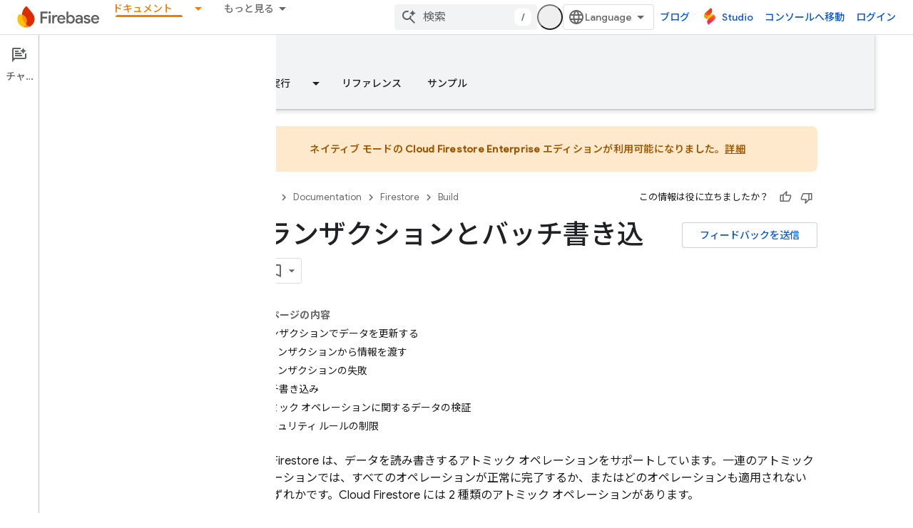

--- FILE ---
content_type: text/html; charset=UTF-8
request_url: https://feedback-pa.clients6.google.com/static/proxy.html?usegapi=1&jsh=m%3B%2F_%2Fscs%2Fabc-static%2F_%2Fjs%2Fk%3Dgapi.lb.en.2kN9-TZiXrM.O%2Fd%3D1%2Frs%3DAHpOoo_B4hu0FeWRuWHfxnZ3V0WubwN7Qw%2Fm%3D__features__
body_size: 79
content:
<!DOCTYPE html>
<html>
<head>
<title></title>
<meta http-equiv="X-UA-Compatible" content="IE=edge" />
<script type="text/javascript" nonce="jlkS6qmk7bqYQHCJ9Z49fw">
  window['startup'] = function() {
    googleapis.server.init();
  };
</script>
<script type="text/javascript"
  src="https://apis.google.com/js/googleapis.proxy.js?onload=startup" async
  defer nonce="jlkS6qmk7bqYQHCJ9Z49fw"></script>
</head>
<body>
</body>
</html>


--- FILE ---
content_type: text/javascript
request_url: https://www.gstatic.com/devrel-devsite/prod/v3df8aae39978de8281d519c083a1ff09816fe422ab8f1bf9f8e360a62fb9949d/firebase/js/devsite_devsite_book_nav_module__ja.js
body_size: -854
content:
(function(_ds){var window=this;var jpa=function(){return(0,_ds.O)('<button class="devsite-book-nav-toggle" aria-haspopup="menu"><span class="material-icons devsite-book-nav-toggle-icon"></span></button>')},kpa=function(){return(0,_ds.O)('<div class="devsite-book-nav-blur"></div>')},lpa=function(a){a=a.xB;a=_ds.rR(new _ds.Jy("{NUMBER_OF_MATCHING_DESCENDANTS,plural, =1{\u4e00\u81f4 {XXX_1} \u4ef6}other{\u4e00\u81f4 {XXX_2} \u4ef6}}"),{NUMBER_OF_MATCHING_DESCENDANTS:a,XXX_1:_ds.zC(_ds.Xw(1)),XXX_2:_ds.zC(_ds.Xw(a))});return(0,_ds.O)('<span class="devsite-nav-filter-match-count"> (<mark>'+
a+"</mark>)</span>")};var mpa="onpointerover"in window?"pointerover":"mouseover",H_=function(a){const b=a.querySelectorAll(".devsite-nav-item").length>0,c=document.querySelector("#devsite-hamburger-menu");c&&(b?c.removeAttribute("visually-hidden"):_ds.Im(a,"visually-hidden","",c))},npa=async function(a){a.classList.contains("hide-collapsed-panel")&&a.classList.remove("hide-collapsed-panel");var b=document.documentElement.scrollHeight-document.documentElement.clientHeight;const c=b?document.documentElement.scrollTop/b:
0;_ds.mq(a.eventHandler,a,_ds.Qn,()=>{a.removeAttribute("animatable");a.background.removeAttribute("animatable");a.ea.removeAttribute("animatable")});_ds.Im(a,"animatable","");b=_ds.sg(a.ma`animatable`);b(a.background,"animatable","");b(a.ea,"animatable","");a.hasAttribute("collapsed")?(_ds.Im(a,"aria-label","\u30b5\u30a4\u30c9 \u30ca\u30d3\u30b2\u30fc\u30b7\u30e7\u30f3\u3092\u8868\u793a\u3057\u306a\u3044",a.j),_ds.Im(a,"data-title","\u30b5\u30a4\u30c9 \u30ca\u30d3\u30b2\u30fc\u30b7\u30e7\u30f3\u3092\u8868\u793a\u3057\u306a\u3044",
a.j),a.removeAttribute("collapsed"),_ds.zy(a.j,"expanded","true"),I_(a,"Expanded book nav")):(_ds.Im(a,"aria-label","\u30b5\u30a4\u30c9 \u30ca\u30d3\u30b2\u30fc\u30b7\u30e7\u30f3\u3092\u8868\u793a",a.j),_ds.Im(a,"data-title","\u30b5\u30a4\u30c9 \u30ca\u30d3\u30b2\u30fc\u30b7\u30e7\u30f3\u3092\u8868\u793a",a.j),_ds.Im(a,"collapsed",""),_ds.zy(a.j,"expanded","false"),I_(a,"Collapsed book nav"),_ds.mq(a.eventHandler,a,_ds.Qn,()=>{a.classList.add("hide-collapsed-panel")}));await _ds.Io();b=document.documentElement.scrollHeight-
document.documentElement.clientHeight;document.documentElement.scrollTop=Math.round(c*b)},ppa=function(a){a.eventHandler.listen(a,"click",b=>void J_(a,b));a.eventHandler.listen(a,"keypress",b=>{b.key==="Enter"&&J_(a,b)});a.eventHandler.listen(a,[mpa,"focusin"],b=>void opa(a,b));a.eventHandler.listen(document.body,"devsite-sitemask-hidden",()=>{a.o&&(K_(a,"_book")?a.removeAttribute("top-level-nav"):_ds.Im(a,"top-level-nav",""))});a.eventHandler.listen(document.body,"devsite-page-loaded",()=>void a.xa.Ta());
a.eventHandler.listen(a,"devsite-content-updated",()=>{a.xa.Ta()});a.eventHandler.listen(a,"scroll",()=>{_ds.Im(a,"user-scrolled","")});a.eventHandler.listen(a.j,"click",()=>{a.Ea.Ta()});a.m&&(a.eventHandler.listen(a.m,"keyup",()=>void a.ya.Ta()),a.eventHandler.listen(a.m,"focus",()=>void L_(a,"focus")));a.qa&&a.eventHandler.listen(a.qa,["click","keydown"],b=>{if(b.type==="click"||b.key==="Enter"||b.key==="Escape"){a.m&&(a.m.value="",a.m.focus());let c;(c=a.qa)==null||c.classList.add("hidden");M_(a);
N_(a);L_(a,b.type)}})},O_=function(a,b=a,c=!0){b=Array.from(b.querySelectorAll(".devsite-nav-title"));a.oa=new Set(b);if(!_ds.C().hash&&c)qpa(a,a.oa);else{c=new _ds.KU;for(const d of a.oa)_ds.JU(c,d)}},P_=async function(a){const b=await _ds.v();for(const c of a.oa)b.unregisterIntersectionForElement(c)},J_=function(a,b){if(!b.defaultPrevented){var c=b.target;c.getAttribute("id")==="devsite-close-nav"&&(b.preventDefault(),b.stopPropagation(),a.scrollTop=0,a.hasAttribute("top-level-nav")?a.dispatchEvent(new CustomEvent("devsite-sitemask-hide",
{bubbles:!0})):_ds.Im(a,"top-level-nav",""));if(c.hasAttribute("menu")){var d=c.getAttribute("menu");d&&K_(a,d)&&(b.preventDefault(),b.stopPropagation(),a.scrollTop=0,a.removeAttribute("top-level-nav"))}var e=c.closest(".devsite-expandable-nav");if(e&&(d=c.closest(".devsite-nav-title, .devsite-nav-toggle"))){let f=b.target,g,h;if(!((g=f)==null?0:(h=g.closest(".devsite-nav-title"))==null?0:h.hasAttribute("href"))){for(b=b.type==="click"||b.type==="touchend";f&&f!==e;){if(f.classList.contains("devsite-nav-title-no-path")&&
b){f.blur();break}f=f.parentNode}e.querySelector(".devsite-nav-section")&&(b=e.classList.toggle("expanded"),(e=e.querySelector(".devsite-nav-title"))&&_ds.Im(a,"aria-expanded",`${b}`,e))}if(d.matches(".devsite-nav-toggle"))return}c.closest(".devsite-nav-title-no-path")||(a.o&&(d=a.o.querySelector("[menu=_book]"))&&d.contains(c)&&a.dispatchEvent(new CustomEvent("devsite-sitemask-hide",{bubbles:!0})),(c=c.closest("a.devsite-nav-title"))&&!c.classList.contains("devsite-nav-has-children")&&a.dispatchEvent(new CustomEvent("devsite-sitemask-hide",
{bubbles:!0})))}},opa=function(a,b){b.defaultPrevented||(b=_ds.Mn(b.target,c=>c instanceof HTMLAnchorElement&&c.hasAttribute("href")||c===a,!0),b!==a&&_ds.ig(b,_ds.Bo(b.href).href))},L_=function(a,b){a.dispatchEvent(new CustomEvent("devsite-analytics-observation",{detail:{category:"Site-Wide Custom Events",action:b,label:b==="focus"?"devsite-book-nav-filter input":"devsite-book-nav-filter filter-clear-button"},bubbles:!0}))},Q_=function(a){a.ra=Array.from(a.querySelectorAll(".devsite-mobile-nav-bottom .devsite-nav-list[menu=_book] .devsite-nav-item:not(.devsite-nav-heading)"))},
S_=function(a){const b=_ds.C().searchParams.get("nf");a.m&&b&&(a.m.value=b,R_(a))},R_=function(a){if(a.ra.length){M_(a);N_(a);var b,c,d=(b=a.m)==null?void 0:(c=b.value)==null?void 0:c.trim().toLowerCase();if(d){var e;(e=a.qa)==null||e.classList.remove("hidden");for(const g of a.ra){var f=g.querySelectorAll(".devsite-nav-text");a=g.classList.contains("devsite-nav-expandable");e=c=!1;b=0;let h,k,l;const m=((l=(h=g)==null?void 0:(k=h.getAttribute("data-synonyms"))==null?void 0:k.split(","))!=null?l:
[]).some(q=>q.toLowerCase().includes(d));let n,r;if(d&&a&&(m||((n=g.querySelector(".devsite-nav-text"))==null?0:(r=n.textContent)==null?0:r.toLowerCase().includes(d))))e=c=!0;else for(const q of f){let z,G,L,N;f=((N=(z=q)==null?void 0:(G=z.parentElement)==null?void 0:(L=G.getAttribute("data-synonyms"))==null?void 0:L.split(","))!=null?N:[]).some(R=>R.toLowerCase().includes(d));if(d){let R;if(f||((R=q.textContent)==null?0:R.toLowerCase().includes(d)))c=!0,++b}}if(c===!0){g.classList.remove("hidden");
if(e){c=Array.from(g.querySelectorAll(".devsite-nav-item"));for(const q of c){q.classList.remove("hidden");let z,G,L,N;c=((N=(z=q)==null?void 0:(G=z.parentElement)==null?void 0:(L=G.getAttribute("data-synonyms"))==null?void 0:L.split(","))!=null?N:[]).some(P=>P.toLowerCase().includes(d));let R;d&&(c||((R=q.textContent)==null?0:R.toLowerCase().includes(d)))&&++b}}rpa(g,d)}a&&b>0&&spa(g,b)}}else(f=a.qa)==null||f.classList.add("hidden")}},M_=function(a){for(const b of a.ra){let c;b.classList.toggle("hidden",
!((c=a.m)==null||!c.value))}},N_=function(a){if(a.querySelector("mark")){var b=[...a.querySelectorAll(".devsite-nav-text > .devsite-nav-filter-match-count")];for(const c of b)c.remove();a=[...a.querySelectorAll(".devsite-nav-text > mark")];for(const c of a){a=c.parentElement;let d;b=(d=a)==null?void 0:d.textContent;a&&b&&_ds.qg(a,_ds.Tg(b))}}},rpa=function(a,b){if(a=a.querySelector(".devsite-nav-text")){var c,d=(c=a.textContent)==null?void 0:c.replace(new RegExp(`(${b})`,"ig"),"<mark>$1</mark>");
d&&_ds.qg(a,_ds.Tg(d))}},spa=function(a,b){if(a=a.querySelector(".devsite-nav-text"))b=_ds.tt(lpa,{xB:b}),a.appendChild(b)},qpa=async function(a,b){if(a.connected){var c=await _ds.v(),d=new _ds.KU,e=f=>{f=f.target;_ds.JU(d,f);a.oa.delete(f);c.unregisterIntersectionForElement(f)};for(const f of b)try{c.registerIntersectionForElement(f,e)}catch(g){e({target:f})}}},K_=function(a,b){let c=!1;if(a.o)for(const d of a.o.querySelectorAll("[menu]"))d.getAttribute("menu")===b?(d.removeAttribute("hidden"),c=
!0):_ds.Im(a,"hidden","",d);return c},T_=function(a,b=a){b||(b=a);for(const c of b.querySelectorAll(".devsite-nav-active"))c.classList.remove("devsite-nav-active"),c.removeAttribute("aria-current");a=_ds.Po(_ds.C().pathname);a=`[href="${_ds.Bo(a).href}"], [href="${a}"],
        [alt-paths~="${a}"]`;for(const c of b.querySelectorAll(a))c.classList.add("devsite-nav-active"),_ds.zy(c,"current","page")},U_=function(a,b=a){b||(b=a);if(a=b.querySelector(".devsite-mobile-nav-bottom"))for(a=a.querySelector(".devsite-nav-active");a&&a.parentElement&&a.parentElement!==b;)a.matches(".devsite-expandable-nav:not(.expanded)")&&a.classList.add("expanded"),a=a.parentElement},tpa=async function(a){a.connected&&(a.removeAttribute("user-scrolled"),await _ds.Io(),await V_(a),await a.Ca,
await _ds.v(),await _ds.Io(),await V_(a))},V_=async function(a){if(a.connected&&a.o){await _ds.v();var b=a.o.querySelector(".devsite-nav-active");b&&(a.hasAttribute("user-scrolled")||await upa(a,b))}},upa=async function(a,b){if(a.connected){var c=a.hasAttribute("user-scrolled");a.scrollTop=_ds.xq(b,a,!0).y;await _ds.Io();c&&_ds.Im(a,"user-scrolled","")}},I_=function(a,b){a.dispatchEvent(new CustomEvent("devsite-analytics-observation",{detail:{category:"Site-Wide Custom Events",action:"click",label:b},
bubbles:!0}))},W_=class extends _ds.Lm{static get observedAttributes(){return["collapsed","fixed","hidden"]}constructor(){super();this.connected=!1;this.qa=this.m=this.ua=this.o=null;this.ra=[];this.eventHandler=new _ds.u;this.va=()=>{};this.oa=new Set;_ds.Hm(this,this.ma`animatable`,this.ma`aria-expanded`,this.ma`aria-label`,this.ma`collapsed`,this.ma`data-title`,this.ma`fixed`,this.ma`has-book-nav`,this.ma`hidden`,this.ma`top-level-nav`,this.ma`user-scrolled`,this.ma`visually-hidden`);this.background=
document.createElement("div");this.background.classList.add("devsite-book-nav-bg");this.j=_ds.tt(jpa);this.ea=_ds.tt(kpa);this.Ca=new Promise(a=>{this.va=a});this.xa=new _ds.Nh(()=>{this.connected&&H_(this)},20);this.ya=new _ds.Nh(()=>{R_(this)},20);this.Ea=new _ds.Nh(()=>{npa(this)},100)}async connectedCallback(){this.connected=!0;_ds.vn(this.background,this);this.hasAttribute("hidden")&&(_ds.Im(this,"hidden","",this.j),_ds.Im(this,"hidden","",this.ea));let a;(a=this.parentElement)==null||a.insertBefore(this.j,
this.nextSibling);_ds.Im(this,"aria-label","\u30b5\u30a4\u30c9 \u30ca\u30d3\u30b2\u30fc\u30b7\u30e7\u30f3\u3092\u8868\u793a\u3057\u306a\u3044",this.j);_ds.Im(this,"data-title","\u30b5\u30a4\u30c9 \u30ca\u30d3\u30b2\u30fc\u30b7\u30e7\u30f3\u3092\u8868\u793a\u3057\u306a\u3044",this.j);_ds.Im(this,"aria-expanded","true",this.j);let b;(b=this.parentElement)==null||b.insertBefore(this.ea,this.nextSibling);if(this.ua=this.querySelector(".devsite-book-nav-filter"))this.m=this.ua.querySelector("input[type=text]"),
this.qa=this.ua.querySelector(".filter-clear-button"),Q_(this),S_(this);H_(this);ppa(this);await this.init();O_(this)}disconnectedCallback(){this.connected=!1;_ds.D(this.eventHandler);P_(this);this.oa.clear();var a=document.querySelector("#devsite-hamburger-menu");a&&_ds.Im(this,"visually-hidden","",a);a=[this.background,this.j,this.ea];for(const b of a)b&&_ds.xn(b);this.removeAttribute("animatable");this.background.removeAttribute("animatable");this.ea.removeAttribute("animatable");this.ea.style.removeProperty("--devsite-js-book-nav-scrollbar-width")}attributeChangedCallback(a){a===
"hidden"&&this.dispatchEvent(new CustomEvent(this.hasAttribute("hidden")?"devsite-element-hidden":"devsite-element-visible",{bubbles:!0}));if(a==="hidden"||a==="collapsed"){var b=document.querySelector(".devsite-main-content");b&&(this.hasAttribute("collapsed")||this.hasAttribute("hidden")?b.removeAttribute("has-book-nav"):_ds.Im(this,"has-book-nav","",b))}if(a==="fixed"||a==="hidden"||a==="collapsed"){b=this.hasAttribute(a);const c=[this.background,this.j,this.ea];for(const d of c)d&&(b?_ds.Im(this,
a,"",d):d.removeAttribute(a))}a==="fixed"&&this.va()}async init(a=!0){if(this.connected){this.ea.style.setProperty("--devsite-js-book-nav-scrollbar-width",`${this.offsetWidth-this.clientWidth}px`);this.o=this.querySelector(".devsite-mobile-nav-bottom");_ds.Im(this,"top-level-nav","");this.o&&this.o.querySelector("[menu=_book]")&&this.removeAttribute("top-level-nav");this.children.length===0&&_ds.Im(this,"hidden","");if(this.background)for(const b of["hidden","fixed","animatable"])this.hasAttribute(b)&&
_ds.Im(this,b,"",this.background);!this.hasAttribute("hidden")&&a?(T_(this),U_(this),await tpa(this)):(await _ds.Io(),await V_(this))}}async cc(a){a?(a=a.querySelector("nav")||null,T_(this,a),U_(this,a),a&&(await P_(this),this.oa.clear(),O_(this,a,!1)),_ds.Km(this,this.querySelector("nav"),a)):_ds.un(this);Q_(this);if(this.m){this.m.value="";let b;(b=this.qa)==null||b.classList.add("hidden");S_(this)}await _ds.Io();await this.init(!1)}};W_.prototype.updateContent=W_.prototype.cc;
W_.prototype.attributeChangedCallback=W_.prototype.attributeChangedCallback;W_.prototype.disconnectedCallback=W_.prototype.disconnectedCallback;W_.prototype.connectedCallback=W_.prototype.connectedCallback;try{customElements.define("devsite-book-nav",W_)}catch(a){console.warn("Unrecognized DevSite custom element - DevsiteBookNav",a)};})(_ds_www);


--- FILE ---
content_type: text/javascript
request_url: https://www.gstatic.com/devrel-devsite/prod/v3df8aae39978de8281d519c083a1ff09816fe422ab8f1bf9f8e360a62fb9949d/firebase/js/devsite_cloudx_track_module__ja.js
body_size: -854
content:
(function(_ds){var window=this;var xZ=function(a){let b;try{b=new URL(a)}catch(c){return!1}return!!b},zZ=function(a){if(!cna.includes(a))throw Error(`Unexpected utm parameter: ${a}`);a=dna[a];try{var b=(new _ds.Rn(window.location.href)).j.get(a.queryKey,"")}catch(d){b=""}if(!b)if(b="",yZ.get("__utmz")!==void 0){a=a.cookieKey;var c=`${yZ.get("__utmz")}`.split("|");for(const d of c)c=d.split("="),c.length===2&&c[0]&&c[0].includes(a)&&(b=c[1]);b||(b="02")}else b="01";return b},fna=function({category:a,action:b,label:c}){return a||
b||c?ena.some(({category:d,action:e,label:f})=>{let g=!1;d&&(g=(d==null?void 0:d.toLowerCase())===(a==null?void 0:a.toLowerCase()));e&&(g=(e==null?void 0:e.toLowerCase())===(b==null?void 0:b.toLowerCase()));f&&(g=(f==null?void 0:f.toLowerCase())===(c==null?void 0:c.toLowerCase()));return g}):!0};var cna="utm_source utm_medium utm_campaign utm_term utm_content utmcontent int_source int_medium int_campaign int_term int_content".split(" "),yZ=new _ds.ai,dna={utm_source:{cookieKey:"utmcsr",queryKey:"utm_source"},utm_medium:{cookieKey:"utmcmd",queryKey:"utm_medium"},utm_campaign:{cookieKey:"utmccn",queryKey:"utm_campaign"},utm_term:{cookieKey:"utmctr",queryKey:"utm_term"},utm_content:{cookieKey:"utmcct",queryKey:"utm_content"},utmcontent:{cookieKey:"utmcct",queryKey:"utmcontent"},int_source:{cookieKey:"utmcsr",
queryKey:"int_source"},int_medium:{cookieKey:"utmcmd",queryKey:"int_medium"},int_campaign:{cookieKey:"utmccn",queryKey:"int_campaign"},int_term:{cookieKey:"utmctr",queryKey:"int_term"},int_content:{cookieKey:"utmcct",queryKey:"int_content"}};var gna=new Map([["https://cloud.google.com/contact",2],["https://console.cloud.google.com/freetrial",1],["https://console.cloud.google.com",3],["https://console.cloud.google.com/expressmode",1]]),hna=["//console.cloud.google.com/freetrial","//console.cloud.google.com/signup","//console.cloud.google.com/expressmode"],ina=function(a){a.j||(a.j=!0,a.eventHandler.listen(document,"click",b=>{(b=AZ(a,b.target,"click"))&&BZ(a,b)}),a.eventHandler.listen(document,"contextmenu",b=>{(b=AZ(a,b.target,"contextmenu"))&&
BZ(a,b)}))},AZ=function(a,b,c){if(b&&b instanceof HTMLAnchorElement){if(c!=="contextmenu"){var d=_ds.Vn(new _ds.Rn(b.href),null).toString();(d=gna.get(d.endsWith("/")?d.slice(0,-1):d))&&_ds.tF(a.cloudtrack,String(d))}if(hna.some(e=>b.href.includes(e)))return b}return b&&b instanceof Node&&b.parentElement?AZ(a,b.parentElement,c):null},BZ=function(a,b){const c=zZ("utm_source"),d=zZ("utm_campaign"),e=zZ("utm_medium"),f=_ds.lw(window.location.href);var g;var h=(g=_ds.hw.get("FACET_EXPERIMENT_IDS_DEVSITE"))!=
null?g:"";var k;g=(k=_ds.hw.get("FACET_EXPERIMENT_IDS_EXPOSED_BOQ"))!=null?k:"";h=_ds.iw(h,g);h=h.length?`[${h.join(", ")}]`:"";var l;g=b.href;k={};k.protocol=(l=k.protocol)==null?void 0:l.toLowerCase();if(k.protocol==="http"||k.protocol==="https")k.protocol==="http"&&(k.rs=!0),delete k.protocol;g&&(new RegExp(/^[a-z]{1}[a-z0-9+.-]*:/i)).test(g)?(l=g.toLowerCase(),l.startsWith("http")&&l.startsWith("https")===!!k.rs?l=g.replace(new RegExp(/^https?/i),`http${k.rs?"":"s"}`):(l=g,l=k.XA?xZ(l)?l:"":l)):
(l=(k.protocol||(k.rs?"http":"https"))+":",g.startsWith(":")&&(g=g.substring(1)),l.toLowerCase().startsWith("http")&&!g.startsWith("//")&&(g=g.startsWith("/")?"/"+g:"//"+g),l+=g,l=k.XA?xZ(l)?l:"":l);l=new URL(l);c&&l.searchParams.set("facet_utm_source",c);d&&l.searchParams.set("facet_utm_campaign",d);e&&l.searchParams.set("facet_utm_medium",e);f&&l.searchParams.set("facet_url",f);h&&l.searchParams.set("facet_id_list",h);_ds.ig(b,_ds.cg(l.toString()).toString());_ds.uF(a.cloudtrack,"utility",{component:"facet",
text:`${c}~~${e}~~${d}~~${h}`,destination:f})},jna=class{constructor({cloudtrack:a}){this.j=!1;this.cloudtrack=a;this.eventHandler=new _ds.u}install(){ina(this)}};var kna=async function(){var a=(await _ds.v()).getConfig();return _ds.A(a,17)},mna=async function(a){var b=lna;const c=await kna();if(c)return(await fetch(`${"https://dlp.googleapis.com/v2/projects/google.com:cloud-web-hats/content:deidentify"}?key=${c}`,{body:JSON.stringify({item:{value:a},deidentifyConfig:{infoTypeTransformations:{transformations:[{primitiveTransformation:{characterMaskConfig:{maskingCharacter:"*"}}}]}},inspectConfig:{minLikelihood:"POSSIBLE",infoTypes:b}}),headers:{"Content-Type":"application/json"},
method:"POST"})).json()};var nna=["https://inthecloud.withgoogle.com/startup/dl-cd.html"],lna=[{name:"FIRST_NAME"},{name:"LAST_NAME"},{name:"EMAIL_ADDRESS"},{name:"CREDIT_CARD_NUMBER"},{name:"DATE_OF_BIRTH"},{name:"DOMAIN_NAME"},{name:"PHONE_NUMBER"},{name:"URL"},{name:"US_SOCIAL_SECURITY_NUMBER"},{name:"IP_ADDRESS"}],ona={bK:"utm_source",wI:"utm_medium",iE:"utm_campaign",HE:"utm_content",jK:"utm_term"},ena=[{category:"page performance"}],pna=function(a){a.eventHandler.listen(document.body,"devsite-analytics-observation",
b=>{b=b.getBrowserEvent().detail;const c={eventSource:"devsite_analytics_observation"};b.action==="pageScroll"||b.action==="pageScrollRaw"?_ds.uF(a.cloudtrack,b.action==="pageScroll"?"page_scroll":"page_scroll_raw",Object.assign({},c,{scrollDepth:b.label||""})):b.category==="profile: communities"||b.label==="Community Widget Callout"?_ds.uF(a.cloudtrack,"interaction",Object.assign({},c,{component:"devsite_my_community",text:b.category==="profile: communities"?b.label:b.action})):b.category==="cookie_bar"?
b.action==="loaded"?_ds.uF(a.cloudtrack,"utility",Object.assign({},c,{component:"cookie_bar",text:"loaded"})):b.action==="status_changed"&&_ds.uF(a.cloudtrack,"utility",Object.assign({},c,{component:"cookie_bar",text:`status_changed: ${b.label}`})):fna(b)||_ds.uF(a.cloudtrack,"interaction_devsite",Object.assign({},c,{category:b.category,action:b.action,label:b.label}))})},qna=function(a){a.eventHandler.listen(document.body,"devsite-analytics-sent-pageview",b=>{const c=b.Hc.detail;b.Hc.detail.event===
"trackPageview"&&_ds.uF(a.cloudtrack,"page_view",{pageName:c.pageName,hostingPlatform:"devsite"})})},rna=function(a){a.eventHandler.listen(document,"cloud-track-search-focus",()=>{_ds.uF(a.cloudtrack,"search_focus")});a.eventHandler.listen(document,"cloud-track-search-input",()=>{_ds.uF(a.cloudtrack,"search_input")});a.eventHandler.listen(document,"cloud-track-search-submit",async b=>{const c=window.location.pathname;var d=b.Hc.detail.query,e=b.Hc.detail.cD;let f="n/a",g="n/a";b="n/a";let h="(unknown)";
if(await DevsiteApp.hasMendelFlagAccess("Cloud","enable_cloud_dlp_service")){const l=[];if(e){var k=e.closest(".devsite-result-item");k instanceof HTMLElement&&(k=k.id,k.includes("partial-query")?h="suggested search":k.includes("other-products")?h="product":k.includes("product")?h="page":k.includes("reference")&&(h="reference"));e=e.closest(".devsite-result-item-link");e instanceof HTMLElement&&(k="",k=Array.from(e.children),k=k.length?k.map(m=>m instanceof HTMLElement?m.innerText:"").join(" "):e.innerText,
h==="suggested search"?(e=CZ(a,k).then(m=>g=m||"(dlp error)"),l.push(e)):(g=k,b=e.getAttribute("href")||"n/a"))}d&&(d=CZ(a,d).then(m=>{f=m||"(dlp error)";f=f.substring(0,100).replace(/([0-9]{5})([0-9]+)/g,"$1[c]")}),l.push(d));await Promise.all(l)}_ds.uF(a.cloudtrack,"search_submit",{searchSuggestionType:h,searchQuery:f,searchSuggestion:g,searchSuggestionUrl:b},{bv:c})})},sna=function(a){a.eventHandler.listen(document.body,"cloudx-personalization-update",b=>{_ds.vF(a.cloudtrack,{Aa:b.Hc.detail.key,
value:b.Hc.detail.value})})},vna=async function(){const a=tna();var b=a.medium;if(a.source&&b){b=nna.map(c=>`[href*="${c}"]`).join(",");b=document.querySelectorAll(b);for(const c of b)c instanceof HTMLAnchorElement&&una(c,a)}},CZ=async function(a,b){if(!b.length)return"";b=await mna(b).catch(c=>{_ds.uF(a.cloudtrack,"error",{errorType:"dlp",errorMessage:JSON.stringify(c)})});return b?b.item.value:(_ds.uF(a.cloudtrack,"error",{errorType:"dlp",errorMessage:"Unable to call DLP"}),null)},tna=function(){var a=
(new URL(window.document.location.href)).searchParams;const b=a.get("utm_source"),c=a.get("utm_medium"),d=a.get("utm_campaign"),e=a.get("utm_content");a=a.get("utm_term");return{source:b,medium:c,campaign:d,content:e,term:a}},una=function(a,b){var c=a.getAttribute("href"),d=b.source,e=b.medium,f=b.campaign,g=b.content;b=b.term;if(c&&d&&e){c=new URL(c);d=[`${"utm_source"}=${d}`,`${"utm_medium"}=${e}`];f&&d.push(`${"utm_campaign"}=${f}`);g&&d.push(`${"utm_content"}=${g}`);b&&d.push(`${"utm_term"}=${b}`);
f=Object.values(ona);for(const [h,k]of Array.from(c.searchParams))g=k,e=h.replace(";",""),f.includes(e)||(g?d.push(`${e}=${g}`):d.push(e));c=`${c.origin}${c.pathname}?${d.join("&")}`;_ds.ig(a,c)}},DZ=class extends _ds.dC{constructor(){super(...arguments);this.userCountry="ZZ";this.cloudtrack=new _ds.yF;this.eventHandler=new _ds.u;this.o=new jna({cloudtrack:this.cloudtrack})}connectedCallback(){super.connectedCallback();this.cloudtrack.wn();this.o.install();pna(this);qna(this);rna(this);sna(this);
let a;const b=(a=document.querySelector(".devsite-debug-info"))==null?void 0:a.getAttribute("render-finish");b&&_ds.uF(this.cloudtrack,"performance",{label:"render-finish",value:b});vna()}disconnectedCallback(){super.disconnectedCallback();_ds.D(this.cloudtrack.eventHandler);_ds.D(this.eventHandler)}};_ds.w([_ds.F({type:String}),_ds.x("design:type",Object)],DZ.prototype,"userCountry",void 0);try{customElements.define("cloudx-track",DZ)}catch(a){console.warn("CloudxTrack",a)};})(_ds_www);


--- FILE ---
content_type: text/javascript
request_url: https://www.gstatic.com/devrel-devsite/prod/v3df8aae39978de8281d519c083a1ff09816fe422ab8f1bf9f8e360a62fb9949d/firebase/js/devsite_devsite_view_release_notes_module__ja.js
body_size: -853
content:
(function(_ds){var window=this;var Y8=class extends _ds.dC{constructor(){super(["devsite-dialog","devsite-dropdown-list","devsite-view-release-notes-dialog"]);this.Nr=!1;this.releaseNotes=new Map;this.dialog=null;this.path="";this.label="\u30ea\u30ea\u30fc\u30b9\u30ce\u30fc\u30c8";this.disableAutoOpen=!1}Na(){return this}async connectedCallback(){super.connectedCallback();try{this.path||(this.path=await _ds.Sw(_ds.C().href)),this.releaseNotes=await _ds.pz(this.path)}catch(a){}this.releaseNotes.size===0?this.remove():(this.Nr=!0,
this.disableAutoOpen||location.hash!=="#release__notes"||this.o())}disconnectedCallback(){super.disconnectedCallback();let a;(a=this.dialog)==null||a.remove();this.dialog=null}o(a){a&&(a.preventDefault(),a.stopPropagation());let b;(b=this.dialog)==null||b.remove();this.dialog=document.createElement("devsite-dialog");this.dialog.classList.add("devsite-view-release-notes-dialog-container");_ds.FA((0,_ds.M)`
      <devsite-view-release-notes-dialog
        .releaseNotes=${this.releaseNotes}>
      </devsite-view-release-notes-dialog>
    `,this.dialog);document.body.appendChild(this.dialog);this.dialog.open=!0;this.Ba({category:"Site-Wide Custom Events",action:"release notes: view note",label:`${this.path}`})}render(){if(!this.Nr)return delete this.dataset.shown,(0,_ds.M)``;this.dataset.shown="";return(0,_ds.M)`
      <button class="view-notes-button" @click="${this.o}">
        ${this.label}
      </button>
    `}};_ds.w([_ds.H(),_ds.x("design:type",Object)],Y8.prototype,"Nr",void 0);_ds.w([_ds.F({type:String}),_ds.x("design:type",Object)],Y8.prototype,"path",void 0);_ds.w([_ds.F({type:String}),_ds.x("design:type",Object)],Y8.prototype,"label",void 0);_ds.w([_ds.F({type:Boolean,Aa:"disable-auto-open"}),_ds.x("design:type",Object)],Y8.prototype,"disableAutoOpen",void 0);try{customElements.define("devsite-view-release-notes",Y8)}catch(a){console.warn("devsite.app.customElement.DevsiteViewReleaseNotes",a)};})(_ds_www);
